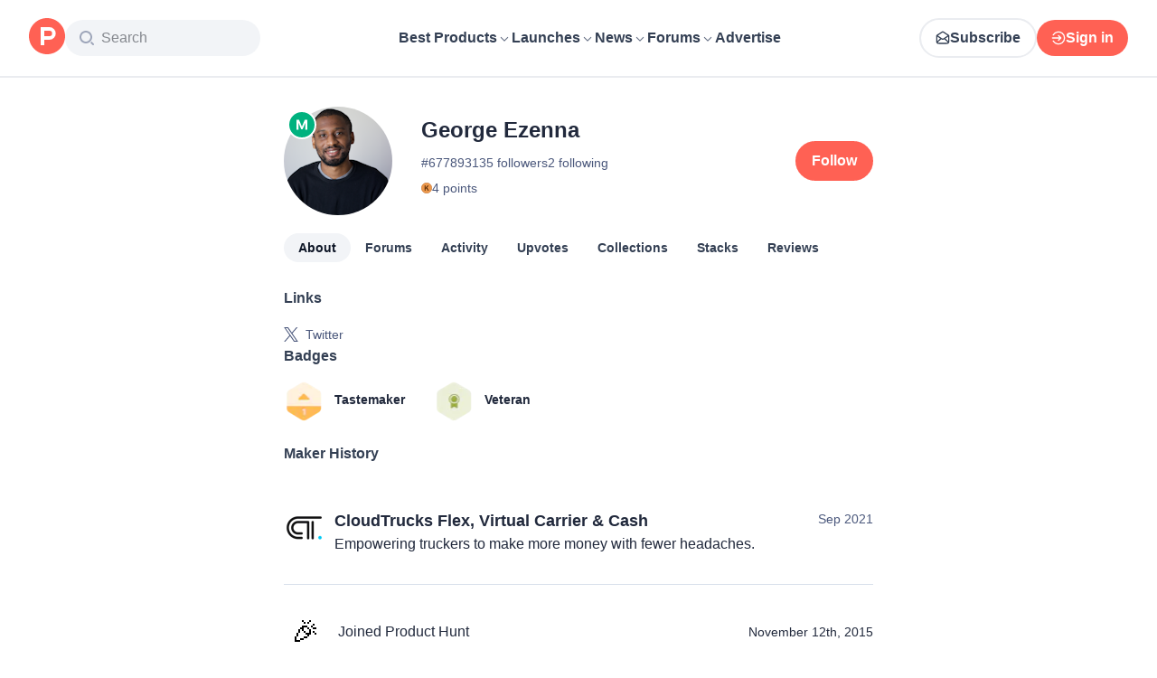

--- FILE ---
content_type: application/javascript; charset=UTF-8
request_url: https://www.producthunt.com/_next/static/chunks/40daf48ac1e5e538.js
body_size: 7403
content:
;!function(){try { var e="undefined"!=typeof globalThis?globalThis:"undefined"!=typeof global?global:"undefined"!=typeof window?window:"undefined"!=typeof self?self:{},n=(new e.Error).stack;n&&((e._debugIds|| (e._debugIds={}))[n]="dd3e62bf-a00a-6e24-8390-f4cf51efa790")}catch(e){}}();
(globalThis.TURBOPACK||(globalThis.TURBOPACK=[])).push(["object"==typeof document?document.currentScript:void 0,45350,(t,e,r)=>{e.exports=Array.isArray},100236,(t,e,r)=>{e.exports=t.g&&t.g.Object===Object&&t.g},139088,(t,e,r)=>{var n=t.r(100236),o="object"==typeof self&&self&&self.Object===Object&&self;e.exports=n||o||Function("return this")()},630353,(t,e,r)=>{e.exports=t.r(139088).Symbol},243436,(t,e,r)=>{var n=t.r(630353),o=Object.prototype,a=o.hasOwnProperty,i=o.toString,u=n?n.toStringTag:void 0;e.exports=function(t){var e=a.call(t,u),r=t[u];try{t[u]=void 0;var n=!0}catch(t){}var o=i.call(t);return n&&(e?t[u]=r:delete t[u]),o}},223243,(t,e,r)=>{var n=Object.prototype.toString;e.exports=function(t){return n.call(t)}},377684,(t,e,r)=>{var n=t.r(630353),o=t.r(243436),a=t.r(223243),i=n?n.toStringTag:void 0;e.exports=function(t){return null==t?void 0===t?"[object Undefined]":"[object Null]":i&&i in Object(t)?o(t):a(t)}},877289,(t,e,r)=>{e.exports=function(t){return null!=t&&"object"==typeof t}},361884,(t,e,r)=>{var n=t.r(377684),o=t.r(877289);e.exports=function(t){return"symbol"==typeof t||o(t)&&"[object Symbol]"==n(t)}},9903,(t,e,r)=>{var n=t.r(45350),o=t.r(361884),a=/\.|\[(?:[^[\]]*|(["'])(?:(?!\1)[^\\]|\\.)*?\1)\]/,i=/^\w*$/;e.exports=function(t,e){if(n(t))return!1;var r=typeof t;return!!("number"==r||"symbol"==r||"boolean"==r||null==t||o(t))||i.test(t)||!a.test(t)||null!=e&&t in Object(e)}},12447,(t,e,r)=>{e.exports=function(t){var e=typeof t;return null!=t&&("object"==e||"function"==e)}},771223,(t,e,r)=>{var n=t.r(377684),o=t.r(12447);e.exports=function(t){if(!o(t))return!1;var e=n(t);return"[object Function]"==e||"[object GeneratorFunction]"==e||"[object AsyncFunction]"==e||"[object Proxy]"==e}},853789,(t,e,r)=>{e.exports=t.r(139088)["__core-js_shared__"]},269553,(t,e,r)=>{var n,o=t.r(853789),a=(n=/[^.]+$/.exec(o&&o.keys&&o.keys.IE_PROTO||""))?"Symbol(src)_1."+n:"";e.exports=function(t){return!!a&&a in t}},776366,(t,e,r)=>{var n=Function.prototype.toString;e.exports=function(t){if(null!=t){try{return n.call(t)}catch(t){}try{return t+""}catch(t){}}return""}},54368,(t,e,r)=>{var n=t.r(771223),o=t.r(269553),a=t.r(12447),i=t.r(776366),u=/^\[object .+?Constructor\]$/,s=Object.prototype,c=Function.prototype.toString,p=s.hasOwnProperty,f=RegExp("^"+c.call(p).replace(/[\\^$.*+?()[\]{}|]/g,"\\$&").replace(/hasOwnProperty|(function).*?(?=\\\()| for .+?(?=\\\])/g,"$1.*?")+"$");e.exports=function(t){return!(!a(t)||o(t))&&(n(t)?f:u).test(i(t))}},263958,(t,e,r)=>{e.exports=function(t,e){return null==t?void 0:t[e]}},841920,(t,e,r)=>{var n=t.r(54368),o=t.r(263958);e.exports=function(t,e){var r=o(t,e);return n(r)?r:void 0}},932760,(t,e,r)=>{e.exports=t.r(841920)(Object,"create")},150514,(t,e,r)=>{var n=t.r(932760);e.exports=function(){this.__data__=n?n(null):{},this.size=0}},197617,(t,e,r)=>{e.exports=function(t){var e=this.has(t)&&delete this.__data__[t];return this.size-=!!e,e}},757412,(t,e,r)=>{var n=t.r(932760),o=Object.prototype.hasOwnProperty;e.exports=function(t){var e=this.__data__;if(n){var r=e[t];return"__lodash_hash_undefined__"===r?void 0:r}return o.call(e,t)?e[t]:void 0}},623592,(t,e,r)=>{var n=t.r(932760),o=Object.prototype.hasOwnProperty;e.exports=function(t){var e=this.__data__;return n?void 0!==e[t]:o.call(e,t)}},239004,(t,e,r)=>{var n=t.r(932760);e.exports=function(t,e){var r=this.__data__;return this.size+=+!this.has(t),r[t]=n&&void 0===e?"__lodash_hash_undefined__":e,this}},734421,(t,e,r)=>{var n=t.r(150514),o=t.r(197617),a=t.r(757412),i=t.r(623592),u=t.r(239004);function s(t){var e=-1,r=null==t?0:t.length;for(this.clear();++e<r;){var n=t[e];this.set(n[0],n[1])}}s.prototype.clear=n,s.prototype.delete=o,s.prototype.get=a,s.prototype.has=i,s.prototype.set=u,e.exports=s},665742,(t,e,r)=>{e.exports=function(){this.__data__=[],this.size=0}},25172,(t,e,r)=>{e.exports=function(t,e){return t===e||t!=t&&e!=e}},134314,(t,e,r)=>{var n=t.r(25172);e.exports=function(t,e){for(var r=t.length;r--;)if(n(t[r][0],e))return r;return -1}},419206,(t,e,r)=>{var n=t.r(134314),o=Array.prototype.splice;e.exports=function(t){var e=this.__data__,r=n(e,t);return!(r<0)&&(r==e.length-1?e.pop():o.call(e,r,1),--this.size,!0)}},467763,(t,e,r)=>{var n=t.r(134314);e.exports=function(t){var e=this.__data__,r=n(e,t);return r<0?void 0:e[r][1]}},523407,(t,e,r)=>{var n=t.r(134314);e.exports=function(t){return n(this.__data__,t)>-1}},553833,(t,e,r)=>{var n=t.r(134314);e.exports=function(t,e){var r=this.__data__,o=n(r,t);return o<0?(++this.size,r.push([t,e])):r[o][1]=e,this}},729039,(t,e,r)=>{var n=t.r(665742),o=t.r(419206),a=t.r(467763),i=t.r(523407),u=t.r(553833);function s(t){var e=-1,r=null==t?0:t.length;for(this.clear();++e<r;){var n=t[e];this.set(n[0],n[1])}}s.prototype.clear=n,s.prototype.delete=o,s.prototype.get=a,s.prototype.has=i,s.prototype.set=u,e.exports=s},687362,(t,e,r)=>{e.exports=t.r(841920)(t.r(139088),"Map")},848994,(t,e,r)=>{var n=t.r(734421),o=t.r(729039),a=t.r(687362);e.exports=function(){this.size=0,this.__data__={hash:new n,map:new(a||o),string:new n}}},224053,(t,e,r)=>{e.exports=function(t){var e=typeof t;return"string"==e||"number"==e||"symbol"==e||"boolean"==e?"__proto__"!==t:null===t}},487994,(t,e,r)=>{var n=t.r(224053);e.exports=function(t,e){var r=t.__data__;return n(e)?r["string"==typeof e?"string":"hash"]:r.map}},996768,(t,e,r)=>{var n=t.r(487994);e.exports=function(t){var e=n(this,t).delete(t);return this.size-=!!e,e}},929932,(t,e,r)=>{var n=t.r(487994);e.exports=function(t){return n(this,t).get(t)}},892647,(t,e,r)=>{var n=t.r(487994);e.exports=function(t){return n(this,t).has(t)}},446644,(t,e,r)=>{var n=t.r(487994);e.exports=function(t,e){var r=n(this,t),o=r.size;return r.set(t,e),this.size+=+(r.size!=o),this}},587547,(t,e,r)=>{var n=t.r(848994),o=t.r(996768),a=t.r(929932),i=t.r(892647),u=t.r(446644);function s(t){var e=-1,r=null==t?0:t.length;for(this.clear();++e<r;){var n=t[e];this.set(n[0],n[1])}}s.prototype.clear=n,s.prototype.delete=o,s.prototype.get=a,s.prototype.has=i,s.prototype.set=u,e.exports=s},657588,(t,e,r)=>{var n=t.r(587547);function o(t,e){if("function"!=typeof t||null!=e&&"function"!=typeof e)throw TypeError("Expected a function");var r=function(){var n=arguments,o=e?e.apply(this,n):n[0],a=r.cache;if(a.has(o))return a.get(o);var i=t.apply(this,n);return r.cache=a.set(o,i)||a,i};return r.cache=new(o.Cache||n),r}o.Cache=n,e.exports=o},688832,(t,e,r)=>{var n=t.r(657588);e.exports=function(t){var e=n(t,function(t){return 500===r.size&&r.clear(),t}),r=e.cache;return e}},902677,(t,e,r)=>{var n=t.r(688832),o=/[^.[\]]+|\[(?:(-?\d+(?:\.\d+)?)|(["'])((?:(?!\2)[^\\]|\\.)*?)\2)\]|(?=(?:\.|\[\])(?:\.|\[\]|$))/g,a=/\\(\\)?/g;e.exports=n(function(t){var e=[];return 46===t.charCodeAt(0)&&e.push(""),t.replace(o,function(t,r,n,o){e.push(n?o.replace(a,"$1"):r||t)}),e})},892708,(t,e,r)=>{e.exports=function(t,e){for(var r=-1,n=null==t?0:t.length,o=Array(n);++r<n;)o[r]=e(t[r],r,t);return o}},372537,(t,e,r)=>{var n=t.r(630353),o=t.r(892708),a=t.r(45350),i=t.r(361884),u=1/0,s=n?n.prototype:void 0,c=s?s.toString:void 0;e.exports=function t(e){if("string"==typeof e)return e;if(a(e))return o(e,t)+"";if(i(e))return c?c.call(e):"";var r=e+"";return"0"==r&&1/e==-u?"-0":r}},702922,(t,e,r)=>{var n=t.r(372537);e.exports=function(t){return null==t?"":n(t)}},186287,(t,e,r)=>{var n=t.r(45350),o=t.r(9903),a=t.r(902677),i=t.r(702922);e.exports=function(t,e){return n(t)?t:o(t,e)?[t]:a(i(t))}},2054,(t,e,r)=>{var n=t.r(361884),o=1/0;e.exports=function(t){if("string"==typeof t||n(t))return t;var e=t+"";return"0"==e&&1/t==-o?"-0":e}},333141,(t,e,r)=>{var n=t.r(186287),o=t.r(2054);e.exports=function(t,e){e=n(e,t);for(var r=0,a=e.length;null!=t&&r<a;)t=t[o(e[r++])];return r&&r==a?t:void 0}},524251,(t,e,r)=>{var n=t.r(841920);e.exports=function(){try{var t=n(Object,"defineProperty");return t({},"",{}),t}catch(t){}}()},674548,(t,e,r)=>{var n=t.r(524251);e.exports=function(t,e,r){"__proto__"==e&&n?n(t,e,{configurable:!0,enumerable:!0,value:r,writable:!0}):t[e]=r}},4300,(t,e,r)=>{var n=t.r(674548),o=t.r(25172),a=Object.prototype.hasOwnProperty;e.exports=function(t,e,r){var i=t[e];a.call(t,e)&&o(i,r)&&(void 0!==r||e in t)||n(t,e,r)}},66397,(t,e,r)=>{var n=/^(?:0|[1-9]\d*)$/;e.exports=function(t,e){var r=typeof t;return!!(e=null==e?0x1fffffffffffff:e)&&("number"==r||"symbol"!=r&&n.test(t))&&t>-1&&t%1==0&&t<e}},942173,(t,e,r)=>{var n=t.r(4300),o=t.r(186287),a=t.r(66397),i=t.r(12447),u=t.r(2054);e.exports=function(t,e,r,s){if(!i(t))return t;e=o(e,t);for(var c=-1,p=e.length,f=p-1,l=t;null!=l&&++c<p;){var d=u(e[c]),h=r;if("__proto__"===d||"constructor"===d||"prototype"===d)break;if(c!=f){var y=l[d];void 0===(h=s?s(y,d,l):void 0)&&(h=i(y)?y:a(e[c+1])?[]:{})}n(l,d,h),l=l[d]}return t}},190683,924345,t=>{"use strict";var e=t.i(247167);let r=!!window.document&&!!window.document.createElement;t.s(["isBrowser",0,r],924345);let n=e.default.env.NEXT_PUBLIC_SEGMENT_URL,o=e.default.env.NEXT_PUBLIC_ACTION_CABLE_URL_TEST,a=e.default.env.NEXT_PUBLIC_ACTION_CABLE_URL_TEST||"wss://ws.producthunt.com/cable",i="true"===e.default.env.NEXT_PUBLIC_FOR_TESTING,u=!!(r&&window.test)||i,s="true"===e.default.env.NEXT_PUBLIC_MOCK_ANALYTICS_TRACKING,c="true"===e.default.env.NEXT_PUBLIC_DISABLE_TRACKING,p="true"!==e.default.env.NEXT_PUBLIC_DISABLE_EXTERNAL_SCRIPTS,f=e.default.env.LEGACY_RAILS_URL||"",l=e.default.env.RAILS_URL||"";t.s(["APP_VERSION",0,"1939ca15d85dd5c9276971788f49638c5610921f","BACKEND_URL",0,l,"FACEBOOK_APP_ID",0,"1467820943460899","FILES_IMGIX_BASE_URL",0,"https://ph-files.imgix.net","GOOGLE_ANALYTICS_ID",0,"G-WZ46833KH9","LEGACY_BACKEND_URL",0,f,"NEXT_PUBLIC_ACTION_CABLE_URL",0,"wss://ws.producthunt.com/cable","NEXT_PUBLIC_ACTION_CABLE_URL_TEST",0,o,"NEXT_PUBLIC_COOKIE_DOMAIN",0,".producthunt.com","NEXT_PUBLIC_GOOGLE_CLIENT_ID",0,"648403538140-p6el61t69925lqu04sb5f86gvsp306or.apps.googleusercontent.com","NEXT_PUBLIC_GOOGLE_RECAPTCHA_SITE_KEY",0,"6LePm98ZAAAAACU5-E3xBybpN3_T45X15d4f45N3","NEXT_PUBLIC_ONESIGNAL_VENDOR_APP_KEY",0,"fbbbe136-8ae8-4e6c-a680-ea72a9305f25","NEXT_PUBLIC_ONESIGNAL_WEBHOOK_URL",0,"https://webhooks.producthunt.com/push-notifications","NEXT_PUBLIC_SEGMENT_URL",0,n,"NEXT_PUBLIC_STRIPE_PUBLIC_KEY",0,"pk_live_0iFZdu5e2wpwshOeY7DCnxMt","actionCableURL",0,a,"areExternalScriptsEnabled",0,p,"isDevelopment",0,!1,"isProduction",0,!i,"isTest",0,u,"isTrackingDisabled",0,c,"mockAnalyticsTracking",0,s],190683)},618566,(t,e,r)=>{e.exports=t.r(976562)},795077,t=>{"use strict";var e=Object.prototype.toString;function r(t){return function t(r,n){switch(e.call(r)){case"[object Array]":if((n=n||new Map).has(r))return n.get(r);var o=r.slice(0);return n.set(r,o),o.forEach(function(e,r){o[r]=t(e,n)}),o;case"[object Object]":if((n=n||new Map).has(r))return n.get(r);var a=Object.create(Object.getPrototypeOf(r));return n.set(r,a),Object.keys(r).forEach(function(e){a[e]=t(r[e],n)}),a;default:return r}}(t)}t.s(["cloneDeep",()=>r])},21948,t=>{"use strict";t.i(171258);var e,r,n,o=t.i(687081),a=t.i(134049),i=t.i(609187),u=t.i(420871);function s(t){var e;switch(t){case r.Query:e="Query";break;case r.Mutation:e="Mutation";break;case r.Subscription:e="Subscription"}return e}function c(t){n||(n=new a.AutoCleanedWeakCache(i.cacheSizes.parser||1e3));var e,u,s=n.get(t);if(s)return s;(0,o.invariant)(!!t&&!!t.kind,70,t);for(var c=[],p=[],f=[],l=[],d=0,h=t.definitions;d<h.length;d++){var y=h[d];if("FragmentDefinition"===y.kind){c.push(y);continue}if("OperationDefinition"===y.kind)switch(y.operation){case"query":p.push(y);break;case"mutation":f.push(y);break;case"subscription":l.push(y)}}(0,o.invariant)(!c.length||p.length||f.length||l.length,71),(0,o.invariant)(p.length+f.length+l.length<=1,72,t,p.length,l.length,f.length),u=p.length?r.Query:r.Mutation,p.length||f.length||(u=r.Subscription);var _=p.length?p:f.length?f:l;(0,o.invariant)(1===_.length,73,t,_.length);var v=_[0];e=v.variableDefinitions||[];var g={name:v.name&&"Name"===v.name.kind?v.name.value:"data",type:u,variables:e};return n.set(t,g),g}function p(t,e){var r=c(t),n=s(e),a=s(r.type);(0,o.invariant)(r.type===e,74,n,n,a)}(e=r||(r={}))[e.Query=0]="Query",e[e.Mutation=1]="Mutation",e[e.Subscription=2]="Subscription",c.resetCache=function(){n=void 0},!1!==globalThis.__DEV__&&(0,u.registerGlobalCache)("parser",function(){return n?n.size:0}),t.s(["DocumentType",()=>r,"verifyDocumentType",()=>p])},479032,t=>{"use strict";var e=Symbol.for("apollo.hook.wrappers");function r(t,r,n){var o=n.queryManager,a=o&&o[e],i=a&&a[t];return i?i(r):r}t.s(["wrapHook",()=>r])},161368,t=>{"use strict";t.i(171258);var e=t.i(687081),r=t.i(879873),n=t.i(975625),o=!1,a=r.useSyncExternalStore||function(t,a,u){var s=a();!1===globalThis.__DEV__||o||s===a()||(o=!0,!1!==globalThis.__DEV__&&e.invariant.error(68));var c=r.useState({inst:{value:s,getSnapshot:a}}),p=c[0].inst,f=c[1];return n.canUseLayoutEffect?r.useLayoutEffect(function(){Object.assign(p,{value:s,getSnapshot:a}),i(p)&&f({inst:p})},[t,s,a]):Object.assign(p,{value:s,getSnapshot:a}),r.useEffect(function(){return i(p)&&f({inst:p}),t(function(){i(p)&&f({inst:p})})},[t]),s};function i(t){var e=t.value,r=t.getSnapshot;try{return e!==r()}catch(t){return!0}}t.s(["useSyncExternalStore",()=>a])},612519,t=>{"use strict";function e(t){return"Viewer"===t.__typename?t.__typename:"Moderation"===t.__typename?"ViewerModeration":"ViewerNewsletterSettings"===t.__typename?"ViewerNewsletterSettings":t.id&&t.__typename?t.__typename+t.id:""}t.s(["dataIdFromObject",()=>e])},482820,(t,e,r)=>{var n=t.r(333141);e.exports=function(t,e,r){var o=null==t?void 0:n(t,e);return void 0===o?r:o}},201879,(t,e,r)=>{var n=t.r(942173);e.exports=function(t,e,r,o){return o="function"==typeof o?o:void 0,null==t?t:n(t,e,r,o)}},188910,(t,e,r)=>{"use strict";var n=t.i(247167);function o(t){return"object"!=typeof t||"toString"in t?t:Object.prototype.toString.call(t).slice(8,-1)}Object.defineProperty(r,"__esModule",{value:!0});var a="object"==typeof n.default;function i(t,e){if(!t){if(a)throw Error("Invariant failed");throw Error(e())}}r.invariant=i;var u=Object.prototype.hasOwnProperty,s=Array.prototype.splice,c=Object.prototype.toString;function p(t){return c.call(t).slice(8,-1)}var f=Object.assign||function(t,e){return l(e).forEach(function(r){u.call(e,r)&&(t[r]=e[r])}),t},l="function"==typeof Object.getOwnPropertySymbols?function(t){return Object.keys(t).concat(Object.getOwnPropertySymbols(t))}:function(t){return Object.keys(t)};function d(t){return Array.isArray(t)?f(t.constructor(t.length),t):"Map"===p(t)?new Map(t):"Set"===p(t)?new Set(t):t&&"object"==typeof t?f(Object.create(Object.getPrototypeOf(t)),t):t}var h=function(){function t(){this.commands=f({},y),this.update=this.update.bind(this),this.update.extend=this.extend=this.extend.bind(this),this.update.isEquals=function(t,e){return t===e},this.update.newContext=function(){return new t().update}}return Object.defineProperty(t.prototype,"isEquals",{get:function(){return this.update.isEquals},set:function(t){this.update.isEquals=t},enumerable:!0,configurable:!0}),t.prototype.extend=function(t,e){this.commands[t]=e},t.prototype.update=function(t,e){var r=this,n="function"==typeof e?{$apply:e}:e;Array.isArray(t)&&Array.isArray(n)||i(!Array.isArray(n),function(){return"update(): You provided an invalid spec to update(). The spec may not contain an array except as the value of $set, $push, $unshift, $splice or any custom command allowing an array value."}),i("object"==typeof n&&null!==n,function(){return"update(): You provided an invalid spec to update(). The spec and every included key path must be plain objects containing one of the following commands: "+Object.keys(r.commands).join(", ")+"."});var o=t;return l(n).forEach(function(e){if(u.call(r.commands,e)){var a=t===o;o=r.commands[e](n[e],o,n,t),a&&r.isEquals(o,t)&&(o=t)}else{var i="Map"===p(t)?r.update(t.get(e),n[e]):r.update(t[e],n[e]),s="Map"===p(o)?o.get(e):o[e];r.isEquals(i,s)&&(void 0!==i||u.call(t,e))||(o===t&&(o=d(t)),"Map"===p(o)?o.set(e,i):o[e]=i)}}),o},t}();r.Context=h;var y={$push:function(t,e,r){return v(e,r,"$push"),t.length?e.concat(t):e},$unshift:function(t,e,r){return v(e,r,"$unshift"),t.length?t.concat(e):e},$splice:function(t,e,r,n){var a,u;return a=e,u=r,i(Array.isArray(a),function(){return"Expected $splice target to be an array; got "+o(a)}),b(u.$splice),t.forEach(function(t){b(t),e===n&&t.length&&(e=d(n)),s.apply(e,t)}),e},$set:function(t,e,r){return i(1===Object.keys(r).length,function(){return"Cannot have more than one key in an object with $set"}),t},$toggle:function(t,e){g(t,"$toggle");var r=t.length?d(e):e;return t.forEach(function(t){r[t]=!e[t]}),r},$unset:function(t,e,r,n){return g(t,"$unset"),t.forEach(function(t){Object.hasOwnProperty.call(e,t)&&(e===n&&(e=d(n)),delete e[t])}),e},$add:function(t,e,r,n){return m(e,"$add"),g(t,"$add"),"Map"===p(e)?t.forEach(function(t){var r=t[0],o=t[1];e===n&&e.get(r)!==o&&(e=d(n)),e.set(r,o)}):t.forEach(function(t){e!==n||e.has(t)||(e=d(n)),e.add(t)}),e},$remove:function(t,e,r,n){return m(e,"$remove"),g(t,"$remove"),t.forEach(function(t){e===n&&e.has(t)&&(e=d(n)),e.delete(t)}),e},$merge:function(t,e,r,n){var a,u;return a=e,i((u=t)&&"object"==typeof u,function(){return"update(): $merge expects a spec of type 'object'; got "+o(u)}),i(a&&"object"==typeof a,function(){return"update(): $merge expects a target of type 'object'; got "+o(a)}),l(t).forEach(function(r){t[r]!==e[r]&&(e===n&&(e=d(n)),e[r]=t[r])}),e},$apply:function(t,e){var r;return i("function"==typeof(r=t),function(){return"update(): expected spec of $apply to be a function; got "+o(r)+"."}),t(e)}},_=new h;function v(t,e,r){i(Array.isArray(t),function(){return"update(): expected target of "+o(r)+" to be an array; got "+o(t)+"."}),g(e[r],r)}function g(t,e){i(Array.isArray(t),function(){return"update(): expected spec of "+o(e)+" to be an array; got "+o(t)+". Did you forget to wrap your parameter in an array?"})}function b(t){i(Array.isArray(t),function(){return"update(): expected spec of $splice to be an array of arrays; got "+o(t)+". Did you forget to wrap your parameters in an array?"})}function m(t,e){var r=p(t);i("Map"===r||"Set"===r,function(){return"update(): "+o(e)+" expects a target of type Set or Map; got "+o(r)})}r.isEquals=_.update.isEquals,r.extend=_.extend,r.default=_.update,r.default.default=e.exports=f(r.default,r)},112620,t=>{"use strict";var e=t.i(482820),r=t.i(201879),n=t.i(795077),o=t.i(188910),a=t.i(612519);(0,o.extend)("$pushConnection",(t,e)=>{let{connection:{edges:r,...n},allowsRepeatingAds:o}="connection"in t?t:{connection:t,allowsRepeatingAds:!1},i=new Set(r.map(t=>(0,a.dataIdFromObject)(t.node)||t.node.id)),u=e.edges.filter(t=>!1===i.has((0,a.dataIdFromObject)(t.node))||o&&"Ad"===t.node.__typename);return{...e,...n,edges:[].concat(u,r)}}),(0,o.extend)("$replaceConnection",(t,e)=>t),(0,o.extend)("$appendNode",(t,{edges:e,...r})=>{let n=e.length>0?e[e.length-1].cursor:t.id;return{...r,edges:[].concat(e,[{node:t,__typename:`${t.__typename}Edge`,cursor:n}])}}),(0,o.extend)("$prependNode",(t,{edges:e,...r})=>{let n=e.length>0?e[e.length-1].cursor:t.id;return{...r,edges:[{node:t,__typename:`${t.__typename}Edge`,cursor:n},...e]}}),(0,o.extend)("$removeNode",(t,{edges:e,...r})=>({...r,edges:e.filter(({node:{id:e}})=>t.id!==e)})),(0,o.extend)("$pushToArray",(t,e)=>[...e,t]),(0,o.extend)("$removeFromArray",(t,e)=>e.filter(({id:e})=>t.id!==e)),(0,o.extend)("$filter",(t,e)=>e.filter(t));let i=o.default;function u(t){return c(t)>0}function s(t){return 0===c(t)}function c(t){return t?Array.isArray(t)?t.length:t.edges.length:0}function p(t){return Array.isArray(t)?t:t.edges.map(t=>t.node)}function f(t,e){return Array.isArray(t)?t.map(e):t.edges.map(({node:t},r)=>e(t,r))}function l(t,e){return Array.isArray(t)?t.flatMap(e):t.edges.flatMap(({node:t},r)=>e(t,r))}function d(t,e,r){let n=Array.isArray(t)?t:v(t);return 0===n.length?[]:n.slice(1).reduce((t,n)=>t.concat([e,r(n)]),[r(n[0])])}function h(t,e){return Array.isArray(t)?t.filter(e):t.edges.filter(({node:t},r)=>e(t,r))}function y(t){return Array.isArray(t)?t[0]:t.edges[0]&&t.edges[0].node}function _(t,e){return Array.isArray(t)?t.slice(0,e):t.edges.slice(0,e).map(t=>t.node)}function v(t){return f(t,t=>t)}function g(t){if(!t)throw Error("`connection` is `null`");return t.pageInfo.hasNextPage}function b(t){if(!t)throw Error("`connection` is `null`");return t.pageInfo.endCursor}function m(t){return t&&t.errors?t.errors:Object.values(t)[0].errors||[]}function E(t,e="base"){let r=(Array.isArray(t)?t:m(t)).find(t=>t.field===e);return r?r.messages[0]:null}function x(t){return t?.response?.node}function A(t){return m(t).length>0}function O(t){let e=t.definitions.find(t=>"OperationDefinition"===t.kind);return e&&e.name&&"Name"===e.name.kind&&e.name.value||""}function j(t,e,n){let o={};return(0,r.default)(o,e,n,Object),i(t,o)}function w({fetchMore:t,connectionPath:r,fetchConnectionPath:n,updateConnectionPath:o,cursorName:a,endCursor:i,variables:u,allowsRepeatingAds:s}){return t({variables:{...u||{},[a||"cursor"]:i},updateQuery:(t,{fetchMoreResult:a})=>j(t,o||r,{$pushConnection:{connection:(0,e.default)(a,n||r),allowsRepeatingAds:!!s}})})}function S(...t){return t.reduce((t,{query:e,connectionPath:r,match:n})=>(t[O(e)]=(t,{mutationResult:e})=>n&&!n(t)?t:j(t,r,{$removeNode:e.data.response.node}),t),{})}function C(...t){return t.reduce((t,{query:e,arrayPath:r,match:n})=>(t[O(e)]=(t,{mutationResult:e})=>n&&!n(t)?t:j(t,r,{$removeFromArray:e.data.response.node}),t),{})}function T(t,e,r,o={}){let a=(0,n.cloneDeep)(t.readQuery({query:e,variables:o}));a&&t.writeQuery({query:e,data:i(a,r),variables:o})}function N({cache:t,fragment:e,spec:r,id:o,fragmentName:a}){let u=(0,n.cloneDeep)(t.readFragment({fragment:e,fragmentName:a,id:o}));u&&t.writeFragment({fragment:e,fragmentName:a,id:o,data:i(u,r)})}function $({cache:t,fragment:e,fragmentId:r}){try{return t.readFragment({fragment:e,id:r,fragmentName:e.definitions[0].name.value||void 0})}catch(t){return null}}function I(t){return!!t&&Object.keys(t).length>0}function L(t,e){return{[`${t}Id`]:e.id,[`${t}Type`]:e.__typename}}t.s(["endCursor",()=>b,"extractEdgeNodes",()=>v,"filter",()=>h,"first",()=>y,"flatMap",()=>l,"getErrorMessage",()=>E,"getErrors",()=>m,"hasErrors",()=>A,"hasNextPage",()=>g,"isDataAvailable",()=>I,"isEmpty",()=>s,"isPresent",()=>u,"length",()=>c,"loadMore",()=>w,"map",()=>f,"mapWithDelimiter",()=>d,"polymorphicInput",()=>L,"readFragment",()=>$,"removeFromArray",()=>C,"removeNode",()=>S,"responseNode",()=>x,"take",()=>_,"toArray",()=>p,"updateFragment",()=>N,"updateQuery",()=>T],112620)}]);

//# debugId=dd3e62bf-a00a-6e24-8390-f4cf51efa790
//# sourceMappingURL=07727bed71663135.js.map